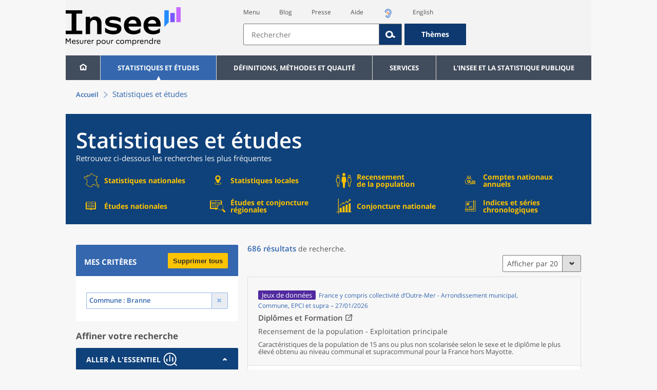

--- FILE ---
content_type: image/svg+xml
request_url: https://www.insee.fr/static/img/checkbox-unchecked.svg
body_size: 2188
content:
<?xml version="1.0" encoding="UTF-8" standalone="no"?>
<!-- Created with Inkscape (http://www.inkscape.org/) -->

<svg
   xmlns:dc="http://purl.org/dc/elements/1.1/"
   xmlns:cc="http://creativecommons.org/ns#"
   xmlns:rdf="http://www.w3.org/1999/02/22-rdf-syntax-ns#"
   xmlns:svg="http://www.w3.org/2000/svg"
   xmlns="http://www.w3.org/2000/svg"
   xmlns:sodipodi="http://sodipodi.sourceforge.net/DTD/sodipodi-0.dtd"
   xmlns:inkscape="http://www.inkscape.org/namespaces/inkscape"
   width="48px"
   height="48px"
   id="svg3798"
   version="1.1"
   inkscape:version="0.48.4 r9939"
   sodipodi:docname="checkbox-unchecked.svg">
  <defs
     id="defs3800" />
  <sodipodi:namedview
     id="base"
     pagecolor="#ffffff"
     bordercolor="#666666"
     borderopacity="1.0"
     inkscape:pageopacity="0.0"
     inkscape:pageshadow="2"
     inkscape:zoom="3.5"
     inkscape:cx="-49.069198"
     inkscape:cy="37.879674"
     inkscape:current-layer="layer1"
     showgrid="true"
     inkscape:grid-bbox="true"
     inkscape:document-units="px"
     inkscape:window-width="1680"
     inkscape:window-height="988"
     inkscape:window-x="1672"
     inkscape:window-y="-8"
     inkscape:window-maximized="1"
     inkscape:snap-grids="true"
     inkscape:snap-to-guides="false" />
  <metadata
     id="metadata3803">
    <rdf:RDF>
      <cc:Work
         rdf:about="">
        <dc:format>image/svg+xml</dc:format>
        <dc:type
           rdf:resource="http://purl.org/dc/dcmitype/StillImage" />
        <dc:title />
      </cc:Work>
    </rdf:RDF>
  </metadata>
  <g
     id="layer1"
     inkscape:label="Layer 1"
     inkscape:groupmode="layer">
    <path
       inkscape:connector-curvature="0"
       style="fill:#808080;fill-opacity:1;stroke:#808080;stroke-width:0;stroke-miterlimit:4;stroke-opacity:1"
       d="M 4.09375,6 C 2.20512,6.464164 0.44433,8.296669 0,10 l 0,17 0,17 c 0.44433,1.703331 2.20512,3.535836 4.09375,4 l 2.812496,0 15.09375,0 13.09375,0 2.8125,0 c 1.888623,-0.464164 3.649411,-2.296669 4.09375,-4 l 0,-17 0,-17 C 41.555657,8.296669 39.794869,6.464164 37.906246,6 L 35.093746,6 21.999996,6 6.906246,6 4.09375,6 z m 1.84375,3 16.062496,0 14.0625,0 c 1.332013,0.196062 2.743986,1.153178 2.96875,3 l 0,15 0,15 c -0.224764,1.846822 -1.636736,2.803938 -2.96875,3 L 21.999996,45 5.9375,45 C 4.60548,44.803938 3.19351,43.846822 2.96875,42 l 0,-15 0,-15 C 3.19351,10.153178 4.60548,9.196062 5.9375,9 z"
       id="rect2986-4-5-1" />
  </g>
</svg>
